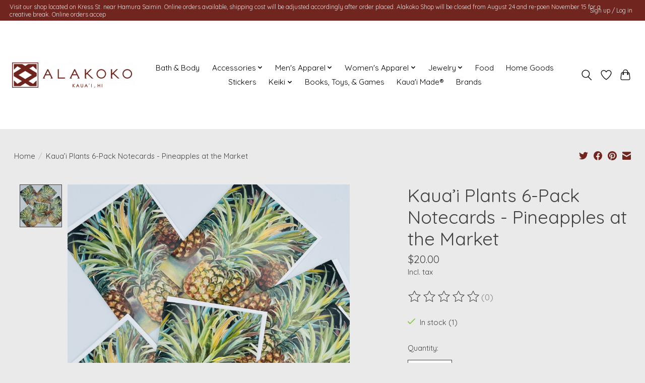

--- FILE ---
content_type: text/javascript;charset=utf-8
request_url: https://www.alakoko.com/services/stats/pageview.js?product=58410647&hash=62bb
body_size: -435
content:
// SEOshop 26-01-2026 03:26:47